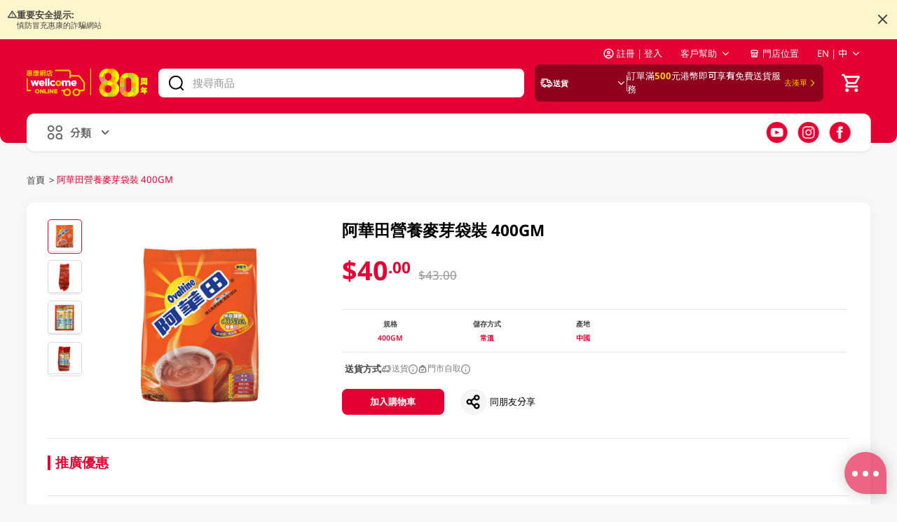

--- FILE ---
content_type: image/svg+xml
request_url: https://superweb-nuxt-app.rtacdn-os.com/_nuxt/img/appStore.69cf0e1.svg
body_size: 27734
content:
<svg width="68" height="23" viewBox="0 0 68 23" fill="none" xmlns="http://www.w3.org/2000/svg" xmlns:xlink="http://www.w3.org/1999/xlink">
<rect width="68" height="22.6667" fill="url(#pattern0)"/>
<defs>
<pattern id="pattern0" patternContentUnits="objectBoundingBox" width="1" height="1">
<use xlink:href="#image0_559_1034" transform="matrix(0.001 0 0 0.003 0 -0.000999972)"/>
</pattern>
<image id="image0_559_1034" width="1000" height="334" xlink:href="[data-uri]"/>
</defs>
</svg>


--- FILE ---
content_type: image/svg+xml
request_url: https://superweb-nuxt-app.rtacdn-os.com/_nuxt/img/yuuU.cd0e56e.svg
body_size: 155274
content:
<svg width="20" height="20" viewBox="0 0 20 20" fill="none" xmlns="http://www.w3.org/2000/svg" xmlns:xlink="http://www.w3.org/1999/xlink">
<rect width="20" height="20" fill="url(#pattern0)"/>
<defs>
<pattern id="pattern0" patternContentUnits="objectBoundingBox" width="1" height="1">
<use xlink:href="#image0_1144_15713" transform="scale(0.0025)"/>
</pattern>
<image id="image0_1144_15713" width="400" height="400" xlink:href="[data-uri]"/>
</defs>
</svg>


--- FILE ---
content_type: image/svg+xml
request_url: https://superweb-nuxt-app.rtacdn-os.com/_nuxt/img/magnifier.d444ca5.svg
body_size: 447
content:
<svg width="20" height="20" viewBox="0 0 20 20" fill="none" xmlns="http://www.w3.org/2000/svg">
<path d="M7.03314 13.1661C10.3953 13.1661 13.121 10.4442 13.121 7.08657C13.121 3.72893 10.3953 1.00702 7.03314 1.00702C3.67092 1.00702 0.945312 3.72893 0.945312 7.08657C0.945312 10.4442 3.67092 13.1661 7.03314 13.1661Z" fill="white"/>
<path d="M19.4182 16.6125L12.9007 10.9095C13.6427 9.79661 14.0752 8.46079 14.0752 7.02755C14.0752 3.15312 10.9177 0 7.03805 0C3.15835 0 0 3.15219 0 7.02662C0 10.901 3.15741 14.0542 7.03711 14.0542C8.45823 14.0542 9.78273 13.6308 10.8905 12.9038L16.6069 19.419C17.3827 20.1937 18.6415 20.1937 19.4182 19.419C20.1939 18.6443 20.1939 17.3871 19.4182 16.6125ZM9.85027 11.6842C9.02855 12.1816 8.06519 12.4673 7.03711 12.4673C4.03353 12.4673 1.58902 10.0261 1.58902 7.02662C1.58902 4.02712 4.03353 1.58593 7.03711 1.58593C10.0407 1.58593 12.4852 4.02712 12.4852 7.02662C12.4852 8.06735 12.1907 9.04064 11.6804 9.86874C11.2245 10.6097 10.5951 11.2336 9.85027 11.6842Z" fill="black"/>
<path d="M10.3729 6.03927H8.05505V3.72361C8.05505 3.43509 7.82054 3.2009 7.53163 3.2009H6.542C6.25309 3.2009 6.01858 3.43509 6.01858 3.72361V6.03834H3.70164C3.41273 6.03834 3.17822 6.27252 3.17822 6.56105V7.54932C3.17822 7.83785 3.41273 8.07203 3.70164 8.07203H6.01952V10.3868C6.01952 10.6753 6.25403 10.9095 6.54294 10.9095H7.53256C7.82148 10.9095 8.05599 10.6753 8.05599 10.3868V8.07203H10.3729C10.6618 8.07203 10.8963 7.83785 10.8963 7.54932V6.56105C10.8963 6.27252 10.6618 6.03927 10.3729 6.03927Z" fill="black"/>
</svg>


--- FILE ---
content_type: application/javascript;charset=UTF-8
request_url: https://superweb-nuxt-app.rtacdn-os.com/public/wellcome/omnichat.js
body_size: 251
content:
function initOmnichat() {
var a=document.createElement('a');a.setAttribute('href','javascript:;');a.setAttribute('id','easychat-floating-button');var img=document.createElement('img');img.src='https://chat-plugin.easychat.co/icon.svg';a.appendChild(img);var span=document.createElement('span');span.setAttribute('id', 'easychat-unread-badge');span.setAttribute('style','display: none');var d1=document.createElement('div');d1.setAttribute('id','easychat-close-btn');d1.setAttribute('class','easychat-close-btn-close');var d2=document.createElement('div');d2.setAttribute('id','easychat-chat-dialog');d2.setAttribute('class','easychat-chat-dialog-close');var ifrm=document.createElement('iframe');ifrm.setAttribute('id','easychat-chat-dialog-iframe');ifrm.setAttribute('src','https://client-chat.easychat.co/?appkey=eyJ0eXAiOiJKV1QiLCJhbGciOiJIUzI1NiJ9.eyJ0ZWFtTmFtZSI6IuaDoOW6tyBXZWxsY29tZSJ9.bQe1roJyaQQIrbEBgXigWvFz-WlC4Iow2ggvi1qGBt8&lang=zh-Hant');ifrm.style.width='100%';ifrm.style.height='100%';ifrm.style.frameborder='0';ifrm.style.scrolling='on';d2.appendChild(ifrm);document.body.appendChild(a);document.body.appendChild(span);document.body.appendChild(d1);document.body.appendChild(d2);
}
initOmnichat()
